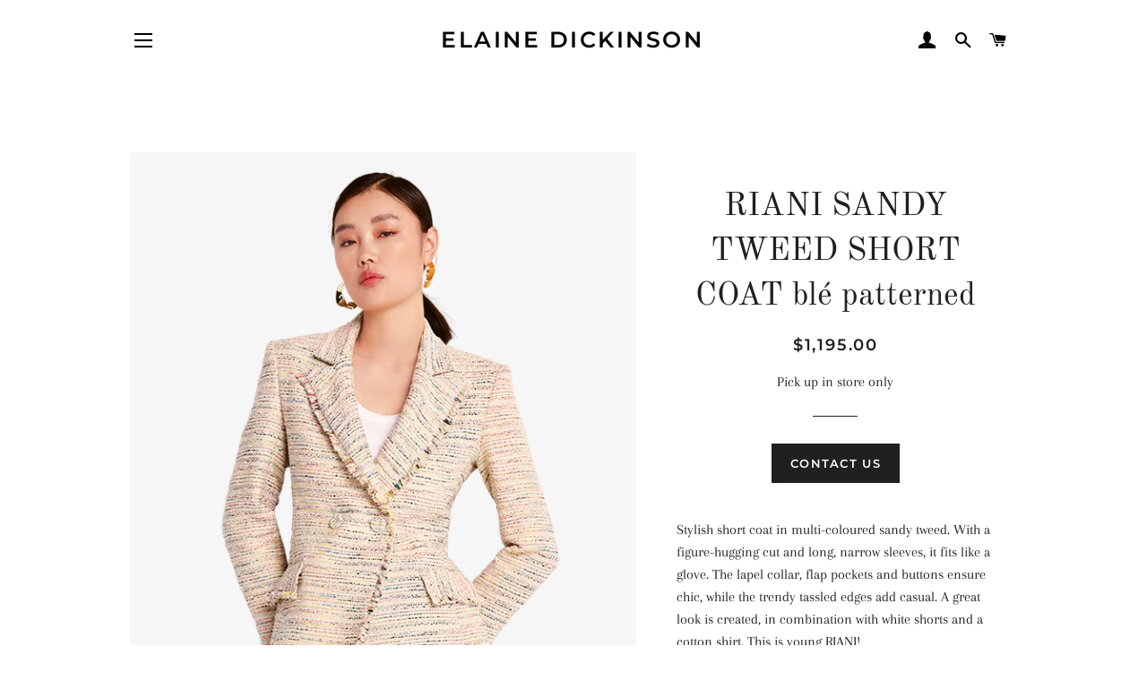

--- FILE ---
content_type: text/html; charset=utf-8
request_url: https://elainedickinsonsfashions.com/collections/new-arrivals/products/riani-sandy-tweed-short-coat-ble-patterned
body_size: 14465
content:
<!doctype html>
<html class="no-js" lang="en">
<head>

  <!-- Basic page needs ================================================== -->
  <meta charset="utf-8">
  <meta http-equiv="X-UA-Compatible" content="IE=edge,chrome=1">

  
    <link rel="shortcut icon" href="//elainedickinsonsfashions.com/cdn/shop/files/ELAINE-3_124b9682-64c3-404a-a539-bf66f6c88c8c_32x32.png?v=1614379395" type="image/png" />
  

  <!-- Title and description ================================================== -->
  <title>
  RIANI SANDY TWEED SHORT COAT blé patterned &ndash; Elaine Dickinson
  </title>

  
  <meta name="description" content="Stylish short coat in multi-coloured sandy tweed. With a figure-hugging cut and long, narrow sleeves, it fits like a glove. The lapel collar, flap pockets and buttons ensure chic, while the trendy tassled edges add casual. A great look is created, in combination with white shorts and a cotton shirt. This is young RIANI">
  

  <!-- Helpers ================================================== -->
  <!-- /snippets/social-meta-tags.liquid -->




<meta property="og:site_name" content="Elaine Dickinson">
<meta property="og:url" content="https://elainedickinsonsfashions.com/products/riani-sandy-tweed-short-coat-ble-patterned">
<meta property="og:title" content="RIANI SANDY TWEED SHORT COAT blé patterned">
<meta property="og:type" content="product">
<meta property="og:description" content="Stylish short coat in multi-coloured sandy tweed. With a figure-hugging cut and long, narrow sleeves, it fits like a glove. The lapel collar, flap pockets and buttons ensure chic, while the trendy tassled edges add casual. A great look is created, in combination with white shorts and a cotton shirt. This is young RIANI">

  <meta property="og:price:amount" content="1,195.00">
  <meta property="og:price:currency" content="CAD">

<meta property="og:image" content="http://elainedickinsonsfashions.com/cdn/shop/files/441850-004247-862-1OQhItyu0V3dwc_625x875_872a1958-be56-4162-9cdb-39ef8db01975_1200x1200.png?v=1711472658"><meta property="og:image" content="http://elainedickinsonsfashions.com/cdn/shop/files/preview_images/0c3fa829a50a4555b8dc0b6e866b246a.thumbnail.0000000000_1200x1200.jpg?v=1711472671"><meta property="og:image" content="http://elainedickinsonsfashions.com/cdn/shop/files/441850-004247-862-4_625x875_a05d7fb0-deb8-46f1-af01-c958f07af1a0_1200x1200.png?v=1711472659">
<meta property="og:image:secure_url" content="https://elainedickinsonsfashions.com/cdn/shop/files/441850-004247-862-1OQhItyu0V3dwc_625x875_872a1958-be56-4162-9cdb-39ef8db01975_1200x1200.png?v=1711472658"><meta property="og:image:secure_url" content="https://elainedickinsonsfashions.com/cdn/shop/files/preview_images/0c3fa829a50a4555b8dc0b6e866b246a.thumbnail.0000000000_1200x1200.jpg?v=1711472671"><meta property="og:image:secure_url" content="https://elainedickinsonsfashions.com/cdn/shop/files/441850-004247-862-4_625x875_a05d7fb0-deb8-46f1-af01-c958f07af1a0_1200x1200.png?v=1711472659">


  <meta name="twitter:site" content="@elainesfashions">

<meta name="twitter:card" content="summary_large_image">
<meta name="twitter:title" content="RIANI SANDY TWEED SHORT COAT blé patterned">
<meta name="twitter:description" content="Stylish short coat in multi-coloured sandy tweed. With a figure-hugging cut and long, narrow sleeves, it fits like a glove. The lapel collar, flap pockets and buttons ensure chic, while the trendy tassled edges add casual. A great look is created, in combination with white shorts and a cotton shirt. This is young RIANI">

  <link rel="canonical" href="https://elainedickinsonsfashions.com/products/riani-sandy-tweed-short-coat-ble-patterned">
  <meta name="viewport" content="width=device-width,initial-scale=1,shrink-to-fit=no">
  <meta name="theme-color" content="#1f2021">

  <!-- CSS ================================================== -->
  <link href="//elainedickinsonsfashions.com/cdn/shop/t/2/assets/timber.scss.css?v=162572931408769293461761933714" rel="stylesheet" type="text/css" media="all" />
  <link href="//elainedickinsonsfashions.com/cdn/shop/t/2/assets/theme.scss.css?v=126880604646363418521761933714" rel="stylesheet" type="text/css" media="all" />

  <!-- Sections ================================================== -->
  <script>
    window.theme = window.theme || {};
    theme.strings = {
      zoomClose: "Close (Esc)",
      zoomPrev: "Previous (Left arrow key)",
      zoomNext: "Next (Right arrow key)",
      moneyFormat: "${{amount}}",
      addressError: "Error looking up that address",
      addressNoResults: "No results for that address",
      addressQueryLimit: "You have exceeded the Google API usage limit. Consider upgrading to a \u003ca href=\"https:\/\/developers.google.com\/maps\/premium\/usage-limits\"\u003ePremium Plan\u003c\/a\u003e.",
      authError: "There was a problem authenticating your Google Maps account.",
      cartEmpty: "Your cart is currently empty.",
      cartCookie: "Enable cookies to use the shopping cart",
      cartSavings: "You're saving [savings]",
      productSlideLabel: "Slide [slide_number] of [slide_max]."
    };
    theme.settings = {
      cartType: "page",
      gridType: null
    };
  </script>

  <script src="//elainedickinsonsfashions.com/cdn/shop/t/2/assets/jquery-2.2.3.min.js?v=58211863146907186831603174874" type="text/javascript"></script>

  <script src="//elainedickinsonsfashions.com/cdn/shop/t/2/assets/lazysizes.min.js?v=155223123402716617051603174874" async="async"></script>

  <script src="//elainedickinsonsfashions.com/cdn/shop/t/2/assets/theme.js?v=17529893049598381761618336648" defer="defer"></script>

  <!-- Header hook for plugins ================================================== -->
  <script>window.performance && window.performance.mark && window.performance.mark('shopify.content_for_header.start');</script><meta id="shopify-digital-wallet" name="shopify-digital-wallet" content="/50451808410/digital_wallets/dialog">
<link rel="alternate" type="application/json+oembed" href="https://elainedickinsonsfashions.com/products/riani-sandy-tweed-short-coat-ble-patterned.oembed">
<script async="async" src="/checkouts/internal/preloads.js?locale=en-CA"></script>
<script id="shopify-features" type="application/json">{"accessToken":"7541569d60a4acc13ba56971bcc5c529","betas":["rich-media-storefront-analytics"],"domain":"elainedickinsonsfashions.com","predictiveSearch":true,"shopId":50451808410,"locale":"en"}</script>
<script>var Shopify = Shopify || {};
Shopify.shop = "elaine-dickinson.myshopify.com";
Shopify.locale = "en";
Shopify.currency = {"active":"CAD","rate":"1.0"};
Shopify.country = "CA";
Shopify.theme = {"name":"Brooklyn","id":114424709274,"schema_name":"Brooklyn","schema_version":"17.0.5","theme_store_id":730,"role":"main"};
Shopify.theme.handle = "null";
Shopify.theme.style = {"id":null,"handle":null};
Shopify.cdnHost = "elainedickinsonsfashions.com/cdn";
Shopify.routes = Shopify.routes || {};
Shopify.routes.root = "/";</script>
<script type="module">!function(o){(o.Shopify=o.Shopify||{}).modules=!0}(window);</script>
<script>!function(o){function n(){var o=[];function n(){o.push(Array.prototype.slice.apply(arguments))}return n.q=o,n}var t=o.Shopify=o.Shopify||{};t.loadFeatures=n(),t.autoloadFeatures=n()}(window);</script>
<script id="shop-js-analytics" type="application/json">{"pageType":"product"}</script>
<script defer="defer" async type="module" src="//elainedickinsonsfashions.com/cdn/shopifycloud/shop-js/modules/v2/client.init-shop-cart-sync_BT-GjEfc.en.esm.js"></script>
<script defer="defer" async type="module" src="//elainedickinsonsfashions.com/cdn/shopifycloud/shop-js/modules/v2/chunk.common_D58fp_Oc.esm.js"></script>
<script defer="defer" async type="module" src="//elainedickinsonsfashions.com/cdn/shopifycloud/shop-js/modules/v2/chunk.modal_xMitdFEc.esm.js"></script>
<script type="module">
  await import("//elainedickinsonsfashions.com/cdn/shopifycloud/shop-js/modules/v2/client.init-shop-cart-sync_BT-GjEfc.en.esm.js");
await import("//elainedickinsonsfashions.com/cdn/shopifycloud/shop-js/modules/v2/chunk.common_D58fp_Oc.esm.js");
await import("//elainedickinsonsfashions.com/cdn/shopifycloud/shop-js/modules/v2/chunk.modal_xMitdFEc.esm.js");

  window.Shopify.SignInWithShop?.initShopCartSync?.({"fedCMEnabled":true,"windoidEnabled":true});

</script>
<script id="__st">var __st={"a":50451808410,"offset":-18000,"reqid":"5c9d0f4a-41de-4114-81f7-c9bebfbb87be-1769175135","pageurl":"elainedickinsonsfashions.com\/collections\/new-arrivals\/products\/riani-sandy-tweed-short-coat-ble-patterned","u":"c951e698b13c","p":"product","rtyp":"product","rid":8100517773466};</script>
<script>window.ShopifyPaypalV4VisibilityTracking = true;</script>
<script id="captcha-bootstrap">!function(){'use strict';const t='contact',e='account',n='new_comment',o=[[t,t],['blogs',n],['comments',n],[t,'customer']],c=[[e,'customer_login'],[e,'guest_login'],[e,'recover_customer_password'],[e,'create_customer']],r=t=>t.map((([t,e])=>`form[action*='/${t}']:not([data-nocaptcha='true']) input[name='form_type'][value='${e}']`)).join(','),a=t=>()=>t?[...document.querySelectorAll(t)].map((t=>t.form)):[];function s(){const t=[...o],e=r(t);return a(e)}const i='password',u='form_key',d=['recaptcha-v3-token','g-recaptcha-response','h-captcha-response',i],f=()=>{try{return window.sessionStorage}catch{return}},m='__shopify_v',_=t=>t.elements[u];function p(t,e,n=!1){try{const o=window.sessionStorage,c=JSON.parse(o.getItem(e)),{data:r}=function(t){const{data:e,action:n}=t;return t[m]||n?{data:e,action:n}:{data:t,action:n}}(c);for(const[e,n]of Object.entries(r))t.elements[e]&&(t.elements[e].value=n);n&&o.removeItem(e)}catch(o){console.error('form repopulation failed',{error:o})}}const l='form_type',E='cptcha';function T(t){t.dataset[E]=!0}const w=window,h=w.document,L='Shopify',v='ce_forms',y='captcha';let A=!1;((t,e)=>{const n=(g='f06e6c50-85a8-45c8-87d0-21a2b65856fe',I='https://cdn.shopify.com/shopifycloud/storefront-forms-hcaptcha/ce_storefront_forms_captcha_hcaptcha.v1.5.2.iife.js',D={infoText:'Protected by hCaptcha',privacyText:'Privacy',termsText:'Terms'},(t,e,n)=>{const o=w[L][v],c=o.bindForm;if(c)return c(t,g,e,D).then(n);var r;o.q.push([[t,g,e,D],n]),r=I,A||(h.body.append(Object.assign(h.createElement('script'),{id:'captcha-provider',async:!0,src:r})),A=!0)});var g,I,D;w[L]=w[L]||{},w[L][v]=w[L][v]||{},w[L][v].q=[],w[L][y]=w[L][y]||{},w[L][y].protect=function(t,e){n(t,void 0,e),T(t)},Object.freeze(w[L][y]),function(t,e,n,w,h,L){const[v,y,A,g]=function(t,e,n){const i=e?o:[],u=t?c:[],d=[...i,...u],f=r(d),m=r(i),_=r(d.filter((([t,e])=>n.includes(e))));return[a(f),a(m),a(_),s()]}(w,h,L),I=t=>{const e=t.target;return e instanceof HTMLFormElement?e:e&&e.form},D=t=>v().includes(t);t.addEventListener('submit',(t=>{const e=I(t);if(!e)return;const n=D(e)&&!e.dataset.hcaptchaBound&&!e.dataset.recaptchaBound,o=_(e),c=g().includes(e)&&(!o||!o.value);(n||c)&&t.preventDefault(),c&&!n&&(function(t){try{if(!f())return;!function(t){const e=f();if(!e)return;const n=_(t);if(!n)return;const o=n.value;o&&e.removeItem(o)}(t);const e=Array.from(Array(32),(()=>Math.random().toString(36)[2])).join('');!function(t,e){_(t)||t.append(Object.assign(document.createElement('input'),{type:'hidden',name:u})),t.elements[u].value=e}(t,e),function(t,e){const n=f();if(!n)return;const o=[...t.querySelectorAll(`input[type='${i}']`)].map((({name:t})=>t)),c=[...d,...o],r={};for(const[a,s]of new FormData(t).entries())c.includes(a)||(r[a]=s);n.setItem(e,JSON.stringify({[m]:1,action:t.action,data:r}))}(t,e)}catch(e){console.error('failed to persist form',e)}}(e),e.submit())}));const S=(t,e)=>{t&&!t.dataset[E]&&(n(t,e.some((e=>e===t))),T(t))};for(const o of['focusin','change'])t.addEventListener(o,(t=>{const e=I(t);D(e)&&S(e,y())}));const B=e.get('form_key'),M=e.get(l),P=B&&M;t.addEventListener('DOMContentLoaded',(()=>{const t=y();if(P)for(const e of t)e.elements[l].value===M&&p(e,B);[...new Set([...A(),...v().filter((t=>'true'===t.dataset.shopifyCaptcha))])].forEach((e=>S(e,t)))}))}(h,new URLSearchParams(w.location.search),n,t,e,['guest_login'])})(!0,!0)}();</script>
<script integrity="sha256-4kQ18oKyAcykRKYeNunJcIwy7WH5gtpwJnB7kiuLZ1E=" data-source-attribution="shopify.loadfeatures" defer="defer" src="//elainedickinsonsfashions.com/cdn/shopifycloud/storefront/assets/storefront/load_feature-a0a9edcb.js" crossorigin="anonymous"></script>
<script data-source-attribution="shopify.dynamic_checkout.dynamic.init">var Shopify=Shopify||{};Shopify.PaymentButton=Shopify.PaymentButton||{isStorefrontPortableWallets:!0,init:function(){window.Shopify.PaymentButton.init=function(){};var t=document.createElement("script");t.src="https://elainedickinsonsfashions.com/cdn/shopifycloud/portable-wallets/latest/portable-wallets.en.js",t.type="module",document.head.appendChild(t)}};
</script>
<script data-source-attribution="shopify.dynamic_checkout.buyer_consent">
  function portableWalletsHideBuyerConsent(e){var t=document.getElementById("shopify-buyer-consent"),n=document.getElementById("shopify-subscription-policy-button");t&&n&&(t.classList.add("hidden"),t.setAttribute("aria-hidden","true"),n.removeEventListener("click",e))}function portableWalletsShowBuyerConsent(e){var t=document.getElementById("shopify-buyer-consent"),n=document.getElementById("shopify-subscription-policy-button");t&&n&&(t.classList.remove("hidden"),t.removeAttribute("aria-hidden"),n.addEventListener("click",e))}window.Shopify?.PaymentButton&&(window.Shopify.PaymentButton.hideBuyerConsent=portableWalletsHideBuyerConsent,window.Shopify.PaymentButton.showBuyerConsent=portableWalletsShowBuyerConsent);
</script>
<script data-source-attribution="shopify.dynamic_checkout.cart.bootstrap">document.addEventListener("DOMContentLoaded",(function(){function t(){return document.querySelector("shopify-accelerated-checkout-cart, shopify-accelerated-checkout")}if(t())Shopify.PaymentButton.init();else{new MutationObserver((function(e,n){t()&&(Shopify.PaymentButton.init(),n.disconnect())})).observe(document.body,{childList:!0,subtree:!0})}}));
</script>

<script>window.performance && window.performance.mark && window.performance.mark('shopify.content_for_header.end');</script>

  <script src="//elainedickinsonsfashions.com/cdn/shop/t/2/assets/modernizr.min.js?v=21391054748206432451603174874" type="text/javascript"></script>

  
  

<link href="https://monorail-edge.shopifysvc.com" rel="dns-prefetch">
<script>(function(){if ("sendBeacon" in navigator && "performance" in window) {try {var session_token_from_headers = performance.getEntriesByType('navigation')[0].serverTiming.find(x => x.name == '_s').description;} catch {var session_token_from_headers = undefined;}var session_cookie_matches = document.cookie.match(/_shopify_s=([^;]*)/);var session_token_from_cookie = session_cookie_matches && session_cookie_matches.length === 2 ? session_cookie_matches[1] : "";var session_token = session_token_from_headers || session_token_from_cookie || "";function handle_abandonment_event(e) {var entries = performance.getEntries().filter(function(entry) {return /monorail-edge.shopifysvc.com/.test(entry.name);});if (!window.abandonment_tracked && entries.length === 0) {window.abandonment_tracked = true;var currentMs = Date.now();var navigation_start = performance.timing.navigationStart;var payload = {shop_id: 50451808410,url: window.location.href,navigation_start,duration: currentMs - navigation_start,session_token,page_type: "product"};window.navigator.sendBeacon("https://monorail-edge.shopifysvc.com/v1/produce", JSON.stringify({schema_id: "online_store_buyer_site_abandonment/1.1",payload: payload,metadata: {event_created_at_ms: currentMs,event_sent_at_ms: currentMs}}));}}window.addEventListener('pagehide', handle_abandonment_event);}}());</script>
<script id="web-pixels-manager-setup">(function e(e,d,r,n,o){if(void 0===o&&(o={}),!Boolean(null===(a=null===(i=window.Shopify)||void 0===i?void 0:i.analytics)||void 0===a?void 0:a.replayQueue)){var i,a;window.Shopify=window.Shopify||{};var t=window.Shopify;t.analytics=t.analytics||{};var s=t.analytics;s.replayQueue=[],s.publish=function(e,d,r){return s.replayQueue.push([e,d,r]),!0};try{self.performance.mark("wpm:start")}catch(e){}var l=function(){var e={modern:/Edge?\/(1{2}[4-9]|1[2-9]\d|[2-9]\d{2}|\d{4,})\.\d+(\.\d+|)|Firefox\/(1{2}[4-9]|1[2-9]\d|[2-9]\d{2}|\d{4,})\.\d+(\.\d+|)|Chrom(ium|e)\/(9{2}|\d{3,})\.\d+(\.\d+|)|(Maci|X1{2}).+ Version\/(15\.\d+|(1[6-9]|[2-9]\d|\d{3,})\.\d+)([,.]\d+|)( \(\w+\)|)( Mobile\/\w+|) Safari\/|Chrome.+OPR\/(9{2}|\d{3,})\.\d+\.\d+|(CPU[ +]OS|iPhone[ +]OS|CPU[ +]iPhone|CPU IPhone OS|CPU iPad OS)[ +]+(15[._]\d+|(1[6-9]|[2-9]\d|\d{3,})[._]\d+)([._]\d+|)|Android:?[ /-](13[3-9]|1[4-9]\d|[2-9]\d{2}|\d{4,})(\.\d+|)(\.\d+|)|Android.+Firefox\/(13[5-9]|1[4-9]\d|[2-9]\d{2}|\d{4,})\.\d+(\.\d+|)|Android.+Chrom(ium|e)\/(13[3-9]|1[4-9]\d|[2-9]\d{2}|\d{4,})\.\d+(\.\d+|)|SamsungBrowser\/([2-9]\d|\d{3,})\.\d+/,legacy:/Edge?\/(1[6-9]|[2-9]\d|\d{3,})\.\d+(\.\d+|)|Firefox\/(5[4-9]|[6-9]\d|\d{3,})\.\d+(\.\d+|)|Chrom(ium|e)\/(5[1-9]|[6-9]\d|\d{3,})\.\d+(\.\d+|)([\d.]+$|.*Safari\/(?![\d.]+ Edge\/[\d.]+$))|(Maci|X1{2}).+ Version\/(10\.\d+|(1[1-9]|[2-9]\d|\d{3,})\.\d+)([,.]\d+|)( \(\w+\)|)( Mobile\/\w+|) Safari\/|Chrome.+OPR\/(3[89]|[4-9]\d|\d{3,})\.\d+\.\d+|(CPU[ +]OS|iPhone[ +]OS|CPU[ +]iPhone|CPU IPhone OS|CPU iPad OS)[ +]+(10[._]\d+|(1[1-9]|[2-9]\d|\d{3,})[._]\d+)([._]\d+|)|Android:?[ /-](13[3-9]|1[4-9]\d|[2-9]\d{2}|\d{4,})(\.\d+|)(\.\d+|)|Mobile Safari.+OPR\/([89]\d|\d{3,})\.\d+\.\d+|Android.+Firefox\/(13[5-9]|1[4-9]\d|[2-9]\d{2}|\d{4,})\.\d+(\.\d+|)|Android.+Chrom(ium|e)\/(13[3-9]|1[4-9]\d|[2-9]\d{2}|\d{4,})\.\d+(\.\d+|)|Android.+(UC? ?Browser|UCWEB|U3)[ /]?(15\.([5-9]|\d{2,})|(1[6-9]|[2-9]\d|\d{3,})\.\d+)\.\d+|SamsungBrowser\/(5\.\d+|([6-9]|\d{2,})\.\d+)|Android.+MQ{2}Browser\/(14(\.(9|\d{2,})|)|(1[5-9]|[2-9]\d|\d{3,})(\.\d+|))(\.\d+|)|K[Aa][Ii]OS\/(3\.\d+|([4-9]|\d{2,})\.\d+)(\.\d+|)/},d=e.modern,r=e.legacy,n=navigator.userAgent;return n.match(d)?"modern":n.match(r)?"legacy":"unknown"}(),u="modern"===l?"modern":"legacy",c=(null!=n?n:{modern:"",legacy:""})[u],f=function(e){return[e.baseUrl,"/wpm","/b",e.hashVersion,"modern"===e.buildTarget?"m":"l",".js"].join("")}({baseUrl:d,hashVersion:r,buildTarget:u}),m=function(e){var d=e.version,r=e.bundleTarget,n=e.surface,o=e.pageUrl,i=e.monorailEndpoint;return{emit:function(e){var a=e.status,t=e.errorMsg,s=(new Date).getTime(),l=JSON.stringify({metadata:{event_sent_at_ms:s},events:[{schema_id:"web_pixels_manager_load/3.1",payload:{version:d,bundle_target:r,page_url:o,status:a,surface:n,error_msg:t},metadata:{event_created_at_ms:s}}]});if(!i)return console&&console.warn&&console.warn("[Web Pixels Manager] No Monorail endpoint provided, skipping logging."),!1;try{return self.navigator.sendBeacon.bind(self.navigator)(i,l)}catch(e){}var u=new XMLHttpRequest;try{return u.open("POST",i,!0),u.setRequestHeader("Content-Type","text/plain"),u.send(l),!0}catch(e){return console&&console.warn&&console.warn("[Web Pixels Manager] Got an unhandled error while logging to Monorail."),!1}}}}({version:r,bundleTarget:l,surface:e.surface,pageUrl:self.location.href,monorailEndpoint:e.monorailEndpoint});try{o.browserTarget=l,function(e){var d=e.src,r=e.async,n=void 0===r||r,o=e.onload,i=e.onerror,a=e.sri,t=e.scriptDataAttributes,s=void 0===t?{}:t,l=document.createElement("script"),u=document.querySelector("head"),c=document.querySelector("body");if(l.async=n,l.src=d,a&&(l.integrity=a,l.crossOrigin="anonymous"),s)for(var f in s)if(Object.prototype.hasOwnProperty.call(s,f))try{l.dataset[f]=s[f]}catch(e){}if(o&&l.addEventListener("load",o),i&&l.addEventListener("error",i),u)u.appendChild(l);else{if(!c)throw new Error("Did not find a head or body element to append the script");c.appendChild(l)}}({src:f,async:!0,onload:function(){if(!function(){var e,d;return Boolean(null===(d=null===(e=window.Shopify)||void 0===e?void 0:e.analytics)||void 0===d?void 0:d.initialized)}()){var d=window.webPixelsManager.init(e)||void 0;if(d){var r=window.Shopify.analytics;r.replayQueue.forEach((function(e){var r=e[0],n=e[1],o=e[2];d.publishCustomEvent(r,n,o)})),r.replayQueue=[],r.publish=d.publishCustomEvent,r.visitor=d.visitor,r.initialized=!0}}},onerror:function(){return m.emit({status:"failed",errorMsg:"".concat(f," has failed to load")})},sri:function(e){var d=/^sha384-[A-Za-z0-9+/=]+$/;return"string"==typeof e&&d.test(e)}(c)?c:"",scriptDataAttributes:o}),m.emit({status:"loading"})}catch(e){m.emit({status:"failed",errorMsg:(null==e?void 0:e.message)||"Unknown error"})}}})({shopId: 50451808410,storefrontBaseUrl: "https://elainedickinsonsfashions.com",extensionsBaseUrl: "https://extensions.shopifycdn.com/cdn/shopifycloud/web-pixels-manager",monorailEndpoint: "https://monorail-edge.shopifysvc.com/unstable/produce_batch",surface: "storefront-renderer",enabledBetaFlags: ["2dca8a86"],webPixelsConfigList: [{"id":"shopify-app-pixel","configuration":"{}","eventPayloadVersion":"v1","runtimeContext":"STRICT","scriptVersion":"0450","apiClientId":"shopify-pixel","type":"APP","privacyPurposes":["ANALYTICS","MARKETING"]},{"id":"shopify-custom-pixel","eventPayloadVersion":"v1","runtimeContext":"LAX","scriptVersion":"0450","apiClientId":"shopify-pixel","type":"CUSTOM","privacyPurposes":["ANALYTICS","MARKETING"]}],isMerchantRequest: false,initData: {"shop":{"name":"Elaine Dickinson","paymentSettings":{"currencyCode":"CAD"},"myshopifyDomain":"elaine-dickinson.myshopify.com","countryCode":"CA","storefrontUrl":"https:\/\/elainedickinsonsfashions.com"},"customer":null,"cart":null,"checkout":null,"productVariants":[{"price":{"amount":1195.0,"currencyCode":"CAD"},"product":{"title":"RIANI SANDY TWEED SHORT COAT blé patterned","vendor":"RIANI","id":"8100517773466","untranslatedTitle":"RIANI SANDY TWEED SHORT COAT blé patterned","url":"\/products\/riani-sandy-tweed-short-coat-ble-patterned","type":"Jackets \u0026 Outerwear"},"id":"44591661383834","image":{"src":"\/\/elainedickinsonsfashions.com\/cdn\/shop\/files\/441850-004247-862-1OQhItyu0V3dwc_625x875_872a1958-be56-4162-9cdb-39ef8db01975.png?v=1711472658"},"sku":"","title":"Default Title","untranslatedTitle":"Default Title"}],"purchasingCompany":null},},"https://elainedickinsonsfashions.com/cdn","fcfee988w5aeb613cpc8e4bc33m6693e112",{"modern":"","legacy":""},{"shopId":"50451808410","storefrontBaseUrl":"https:\/\/elainedickinsonsfashions.com","extensionBaseUrl":"https:\/\/extensions.shopifycdn.com\/cdn\/shopifycloud\/web-pixels-manager","surface":"storefront-renderer","enabledBetaFlags":"[\"2dca8a86\"]","isMerchantRequest":"false","hashVersion":"fcfee988w5aeb613cpc8e4bc33m6693e112","publish":"custom","events":"[[\"page_viewed\",{}],[\"product_viewed\",{\"productVariant\":{\"price\":{\"amount\":1195.0,\"currencyCode\":\"CAD\"},\"product\":{\"title\":\"RIANI SANDY TWEED SHORT COAT blé patterned\",\"vendor\":\"RIANI\",\"id\":\"8100517773466\",\"untranslatedTitle\":\"RIANI SANDY TWEED SHORT COAT blé patterned\",\"url\":\"\/products\/riani-sandy-tweed-short-coat-ble-patterned\",\"type\":\"Jackets \u0026 Outerwear\"},\"id\":\"44591661383834\",\"image\":{\"src\":\"\/\/elainedickinsonsfashions.com\/cdn\/shop\/files\/441850-004247-862-1OQhItyu0V3dwc_625x875_872a1958-be56-4162-9cdb-39ef8db01975.png?v=1711472658\"},\"sku\":\"\",\"title\":\"Default Title\",\"untranslatedTitle\":\"Default Title\"}}]]"});</script><script>
  window.ShopifyAnalytics = window.ShopifyAnalytics || {};
  window.ShopifyAnalytics.meta = window.ShopifyAnalytics.meta || {};
  window.ShopifyAnalytics.meta.currency = 'CAD';
  var meta = {"product":{"id":8100517773466,"gid":"gid:\/\/shopify\/Product\/8100517773466","vendor":"RIANI","type":"Jackets \u0026 Outerwear","handle":"riani-sandy-tweed-short-coat-ble-patterned","variants":[{"id":44591661383834,"price":119500,"name":"RIANI SANDY TWEED SHORT COAT blé patterned","public_title":null,"sku":""}],"remote":false},"page":{"pageType":"product","resourceType":"product","resourceId":8100517773466,"requestId":"5c9d0f4a-41de-4114-81f7-c9bebfbb87be-1769175135"}};
  for (var attr in meta) {
    window.ShopifyAnalytics.meta[attr] = meta[attr];
  }
</script>
<script class="analytics">
  (function () {
    var customDocumentWrite = function(content) {
      var jquery = null;

      if (window.jQuery) {
        jquery = window.jQuery;
      } else if (window.Checkout && window.Checkout.$) {
        jquery = window.Checkout.$;
      }

      if (jquery) {
        jquery('body').append(content);
      }
    };

    var hasLoggedConversion = function(token) {
      if (token) {
        return document.cookie.indexOf('loggedConversion=' + token) !== -1;
      }
      return false;
    }

    var setCookieIfConversion = function(token) {
      if (token) {
        var twoMonthsFromNow = new Date(Date.now());
        twoMonthsFromNow.setMonth(twoMonthsFromNow.getMonth() + 2);

        document.cookie = 'loggedConversion=' + token + '; expires=' + twoMonthsFromNow;
      }
    }

    var trekkie = window.ShopifyAnalytics.lib = window.trekkie = window.trekkie || [];
    if (trekkie.integrations) {
      return;
    }
    trekkie.methods = [
      'identify',
      'page',
      'ready',
      'track',
      'trackForm',
      'trackLink'
    ];
    trekkie.factory = function(method) {
      return function() {
        var args = Array.prototype.slice.call(arguments);
        args.unshift(method);
        trekkie.push(args);
        return trekkie;
      };
    };
    for (var i = 0; i < trekkie.methods.length; i++) {
      var key = trekkie.methods[i];
      trekkie[key] = trekkie.factory(key);
    }
    trekkie.load = function(config) {
      trekkie.config = config || {};
      trekkie.config.initialDocumentCookie = document.cookie;
      var first = document.getElementsByTagName('script')[0];
      var script = document.createElement('script');
      script.type = 'text/javascript';
      script.onerror = function(e) {
        var scriptFallback = document.createElement('script');
        scriptFallback.type = 'text/javascript';
        scriptFallback.onerror = function(error) {
                var Monorail = {
      produce: function produce(monorailDomain, schemaId, payload) {
        var currentMs = new Date().getTime();
        var event = {
          schema_id: schemaId,
          payload: payload,
          metadata: {
            event_created_at_ms: currentMs,
            event_sent_at_ms: currentMs
          }
        };
        return Monorail.sendRequest("https://" + monorailDomain + "/v1/produce", JSON.stringify(event));
      },
      sendRequest: function sendRequest(endpointUrl, payload) {
        // Try the sendBeacon API
        if (window && window.navigator && typeof window.navigator.sendBeacon === 'function' && typeof window.Blob === 'function' && !Monorail.isIos12()) {
          var blobData = new window.Blob([payload], {
            type: 'text/plain'
          });

          if (window.navigator.sendBeacon(endpointUrl, blobData)) {
            return true;
          } // sendBeacon was not successful

        } // XHR beacon

        var xhr = new XMLHttpRequest();

        try {
          xhr.open('POST', endpointUrl);
          xhr.setRequestHeader('Content-Type', 'text/plain');
          xhr.send(payload);
        } catch (e) {
          console.log(e);
        }

        return false;
      },
      isIos12: function isIos12() {
        return window.navigator.userAgent.lastIndexOf('iPhone; CPU iPhone OS 12_') !== -1 || window.navigator.userAgent.lastIndexOf('iPad; CPU OS 12_') !== -1;
      }
    };
    Monorail.produce('monorail-edge.shopifysvc.com',
      'trekkie_storefront_load_errors/1.1',
      {shop_id: 50451808410,
      theme_id: 114424709274,
      app_name: "storefront",
      context_url: window.location.href,
      source_url: "//elainedickinsonsfashions.com/cdn/s/trekkie.storefront.8d95595f799fbf7e1d32231b9a28fd43b70c67d3.min.js"});

        };
        scriptFallback.async = true;
        scriptFallback.src = '//elainedickinsonsfashions.com/cdn/s/trekkie.storefront.8d95595f799fbf7e1d32231b9a28fd43b70c67d3.min.js';
        first.parentNode.insertBefore(scriptFallback, first);
      };
      script.async = true;
      script.src = '//elainedickinsonsfashions.com/cdn/s/trekkie.storefront.8d95595f799fbf7e1d32231b9a28fd43b70c67d3.min.js';
      first.parentNode.insertBefore(script, first);
    };
    trekkie.load(
      {"Trekkie":{"appName":"storefront","development":false,"defaultAttributes":{"shopId":50451808410,"isMerchantRequest":null,"themeId":114424709274,"themeCityHash":"7478874149423265283","contentLanguage":"en","currency":"CAD","eventMetadataId":"566d90ad-4be2-444e-ac82-d05a5a064c63"},"isServerSideCookieWritingEnabled":true,"monorailRegion":"shop_domain","enabledBetaFlags":["65f19447"]},"Session Attribution":{},"S2S":{"facebookCapiEnabled":false,"source":"trekkie-storefront-renderer","apiClientId":580111}}
    );

    var loaded = false;
    trekkie.ready(function() {
      if (loaded) return;
      loaded = true;

      window.ShopifyAnalytics.lib = window.trekkie;

      var originalDocumentWrite = document.write;
      document.write = customDocumentWrite;
      try { window.ShopifyAnalytics.merchantGoogleAnalytics.call(this); } catch(error) {};
      document.write = originalDocumentWrite;

      window.ShopifyAnalytics.lib.page(null,{"pageType":"product","resourceType":"product","resourceId":8100517773466,"requestId":"5c9d0f4a-41de-4114-81f7-c9bebfbb87be-1769175135","shopifyEmitted":true});

      var match = window.location.pathname.match(/checkouts\/(.+)\/(thank_you|post_purchase)/)
      var token = match? match[1]: undefined;
      if (!hasLoggedConversion(token)) {
        setCookieIfConversion(token);
        window.ShopifyAnalytics.lib.track("Viewed Product",{"currency":"CAD","variantId":44591661383834,"productId":8100517773466,"productGid":"gid:\/\/shopify\/Product\/8100517773466","name":"RIANI SANDY TWEED SHORT COAT blé patterned","price":"1195.00","sku":"","brand":"RIANI","variant":null,"category":"Jackets \u0026 Outerwear","nonInteraction":true,"remote":false},undefined,undefined,{"shopifyEmitted":true});
      window.ShopifyAnalytics.lib.track("monorail:\/\/trekkie_storefront_viewed_product\/1.1",{"currency":"CAD","variantId":44591661383834,"productId":8100517773466,"productGid":"gid:\/\/shopify\/Product\/8100517773466","name":"RIANI SANDY TWEED SHORT COAT blé patterned","price":"1195.00","sku":"","brand":"RIANI","variant":null,"category":"Jackets \u0026 Outerwear","nonInteraction":true,"remote":false,"referer":"https:\/\/elainedickinsonsfashions.com\/collections\/new-arrivals\/products\/riani-sandy-tweed-short-coat-ble-patterned"});
      }
    });


        var eventsListenerScript = document.createElement('script');
        eventsListenerScript.async = true;
        eventsListenerScript.src = "//elainedickinsonsfashions.com/cdn/shopifycloud/storefront/assets/shop_events_listener-3da45d37.js";
        document.getElementsByTagName('head')[0].appendChild(eventsListenerScript);

})();</script>
<script
  defer
  src="https://elainedickinsonsfashions.com/cdn/shopifycloud/perf-kit/shopify-perf-kit-3.0.4.min.js"
  data-application="storefront-renderer"
  data-shop-id="50451808410"
  data-render-region="gcp-us-central1"
  data-page-type="product"
  data-theme-instance-id="114424709274"
  data-theme-name="Brooklyn"
  data-theme-version="17.0.5"
  data-monorail-region="shop_domain"
  data-resource-timing-sampling-rate="10"
  data-shs="true"
  data-shs-beacon="true"
  data-shs-export-with-fetch="true"
  data-shs-logs-sample-rate="1"
  data-shs-beacon-endpoint="https://elainedickinsonsfashions.com/api/collect"
></script>
</head>


<body id="riani-sandy-tweed-short-coat-ble-patterned" class="template-product">

  <div id="shopify-section-header" class="shopify-section"><style data-shopify>.header-wrapper .site-nav__link,
  .header-wrapper .site-header__logo a,
  .header-wrapper .site-nav__dropdown-link,
  .header-wrapper .site-nav--has-dropdown > a.nav-focus,
  .header-wrapper .site-nav--has-dropdown.nav-hover > a,
  .header-wrapper .site-nav--has-dropdown:hover > a {
    color: #000000;
  }

  .header-wrapper .site-header__logo a:hover,
  .header-wrapper .site-header__logo a:focus,
  .header-wrapper .site-nav__link:hover,
  .header-wrapper .site-nav__link:focus,
  .header-wrapper .site-nav--has-dropdown a:hover,
  .header-wrapper .site-nav--has-dropdown > a.nav-focus:hover,
  .header-wrapper .site-nav--has-dropdown > a.nav-focus:focus,
  .header-wrapper .site-nav--has-dropdown .site-nav__link:hover,
  .header-wrapper .site-nav--has-dropdown .site-nav__link:focus,
  .header-wrapper .site-nav--has-dropdown.nav-hover > a:hover,
  .header-wrapper .site-nav__dropdown a:focus {
    color: rgba(0, 0, 0, 0.75);
  }

  .header-wrapper .burger-icon,
  .header-wrapper .site-nav--has-dropdown:hover > a:before,
  .header-wrapper .site-nav--has-dropdown > a.nav-focus:before,
  .header-wrapper .site-nav--has-dropdown.nav-hover > a:before {
    background: #000000;
  }

  .header-wrapper .site-nav__link:hover .burger-icon {
    background: rgba(0, 0, 0, 0.75);
  }

  .site-header__logo img {
    max-width: 60px;
  }

  @media screen and (max-width: 768px) {
    .site-header__logo img {
      max-width: 100%;
    }
  }</style><div data-section-id="header" data-section-type="header-section" data-template="product">
  <div id="NavDrawer" class="drawer drawer--left">
      <div class="drawer__inner drawer-left__inner">

    
      <!-- /snippets/search-bar.liquid -->





<form action="/search" method="get" class="input-group search-bar search-bar--drawer" role="search">
  
  <input type="search" name="q" value="" placeholder="Search our store" class="input-group-field" aria-label="Search our store">
  <span class="input-group-btn">
    <button type="submit" class="btn--secondary icon-fallback-text">
      <span class="icon icon-search" aria-hidden="true"></span>
      <span class="fallback-text">Search</span>
    </button>
  </span>
</form>

    

    <ul class="mobile-nav">
      
        

          <li class="mobile-nav__item">
            <a
              href="/"
              class="mobile-nav__link"
              >
                Home
            </a>
          </li>

        
      
        

          <li class="mobile-nav__item">
            <a
              href="/collections/new-arrivals"
              class="mobile-nav__link"
              aria-current="page">
                New Arrivals
            </a>
          </li>

        
      
        

          <li class="mobile-nav__item">
            <a
              href="/collections/tops"
              class="mobile-nav__link"
              >
                Tops
            </a>
          </li>

        
      
        

          <li class="mobile-nav__item">
            <a
              href="/collections/jackets-outerwear"
              class="mobile-nav__link"
              >
                Jackets &amp; Outerwear
            </a>
          </li>

        
      
        

          <li class="mobile-nav__item">
            <a
              href="/collections/dresses"
              class="mobile-nav__link"
              >
                Dresses
            </a>
          </li>

        
      
        

          <li class="mobile-nav__item">
            <a
              href="/collections/bottoms"
              class="mobile-nav__link"
              >
                Pants
            </a>
          </li>

        
      
        

          <li class="mobile-nav__item">
            <a
              href="/collections/accessories"
              class="mobile-nav__link"
              >
                Accessories
            </a>
          </li>

        
      
        

          <li class="mobile-nav__item">
            <a
              href="/pages/contact-us"
              class="mobile-nav__link"
              >
                Contact
            </a>
          </li>

        
      
      
      <li class="mobile-nav__spacer"></li>

      
      
        
          <li class="mobile-nav__item mobile-nav__item--secondary">
            <a href="https://shopify.com/50451808410/account?locale=en&amp;region_country=CA" id="customer_login_link">Log In</a>
          </li>
          <li class="mobile-nav__item mobile-nav__item--secondary">
            <a href="https://shopify.com/50451808410/account?locale=en" id="customer_register_link">Create Account</a>
          </li>
        
      
      
        <li class="mobile-nav__item mobile-nav__item--secondary"><a href="/pages/about-us">About Us</a></li>
      
        <li class="mobile-nav__item mobile-nav__item--secondary"><a href="/policies/refund-policy">Refund Policy</a></li>
      
        <li class="mobile-nav__item mobile-nav__item--secondary"><a href="/policies/shipping-policy">Shipping Policy</a></li>
      
        <li class="mobile-nav__item mobile-nav__item--secondary"><a href="/policies/privacy-policy">Privacy Policy</a></li>
      
        <li class="mobile-nav__item mobile-nav__item--secondary"><a href="/policies/terms-of-service">Terms of Service</a></li>
      
    </ul>
    <!-- //mobile-nav -->
  </div>


  </div>
  <div class="header-container drawer__header-container">
    <div class="header-wrapper" data-header-wrapper>
      

      <header class="site-header" role="banner">
        <div class="wrapper">
          <div class="grid--full grid--table">
            <div class="grid__item large--hide large--one-sixth one-quarter">
              <div class="site-nav--open site-nav--mobile">
                <button type="button" class="icon-fallback-text site-nav__link site-nav__link--burger js-drawer-open-button-left" aria-controls="NavDrawer">
                  <span class="burger-icon burger-icon--top"></span>
                  <span class="burger-icon burger-icon--mid"></span>
                  <span class="burger-icon burger-icon--bottom"></span>
                  <span class="fallback-text">Site navigation</span>
                </button>
              </div>
            </div>
            <div class="grid__item large--one-third medium-down--one-half">
              
              
                <div class="h1 site-header__logo large--left" itemscope itemtype="http://schema.org/Organization">
              
                

                <a href="/" itemprop="url" class="site-header__logo-link">
                  
                    Elaine Dickinson
                  
                </a>
              
                </div>
              
            </div>
            <nav class="grid__item large--two-thirds large--text-right medium-down--hide" role="navigation">
              
              <!-- begin site-nav -->
              <ul class="site-nav" id="AccessibleNav">
                
                  
                    <li class="site-nav__item">
                      <a
                        href="/"
                        class="site-nav__link"
                        data-meganav-type="child"
                        >
                          Home
                      </a>
                    </li>
                  
                
                  
                    <li class="site-nav__item site-nav--active">
                      <a
                        href="/collections/new-arrivals"
                        class="site-nav__link"
                        data-meganav-type="child"
                        aria-current="page">
                          New Arrivals
                      </a>
                    </li>
                  
                
                  
                    <li class="site-nav__item">
                      <a
                        href="/collections/tops"
                        class="site-nav__link"
                        data-meganav-type="child"
                        >
                          Tops
                      </a>
                    </li>
                  
                
                  
                    <li class="site-nav__item">
                      <a
                        href="/collections/jackets-outerwear"
                        class="site-nav__link"
                        data-meganav-type="child"
                        >
                          Jackets &amp; Outerwear
                      </a>
                    </li>
                  
                
                  
                    <li class="site-nav__item">
                      <a
                        href="/collections/dresses"
                        class="site-nav__link"
                        data-meganav-type="child"
                        >
                          Dresses
                      </a>
                    </li>
                  
                
                  
                    <li class="site-nav__item">
                      <a
                        href="/collections/bottoms"
                        class="site-nav__link"
                        data-meganav-type="child"
                        >
                          Pants
                      </a>
                    </li>
                  
                
                  
                    <li class="site-nav__item">
                      <a
                        href="/collections/accessories"
                        class="site-nav__link"
                        data-meganav-type="child"
                        >
                          Accessories
                      </a>
                    </li>
                  
                
                  
                    <li class="site-nav__item">
                      <a
                        href="/pages/contact-us"
                        class="site-nav__link"
                        data-meganav-type="child"
                        >
                          Contact
                      </a>
                    </li>
                  
                

                
                
                  <li class="site-nav__item site-nav__expanded-item site-nav__item--compressed">
                    <a class="site-nav__link site-nav__link--icon" href="/account">
                      <span class="icon-fallback-text">
                        <span class="icon icon-customer" aria-hidden="true"></span>
                        <span class="fallback-text">
                          
                            Log In
                          
                        </span>
                      </span>
                    </a>
                  </li>
                

                
                  
                  
                  <li class="site-nav__item site-nav__item--compressed">
                    <a href="/search" class="site-nav__link site-nav__link--icon js-toggle-search-modal" data-mfp-src="#SearchModal">
                      <span class="icon-fallback-text">
                        <span class="icon icon-search" aria-hidden="true"></span>
                        <span class="fallback-text">Search</span>
                      </span>
                    </a>
                  </li>
                

                <li class="site-nav__item site-nav__item--compressed">
                  <a href="/cart" class="site-nav__link site-nav__link--icon cart-link js-drawer-open-button-right" aria-controls="CartDrawer">
                    <span class="icon-fallback-text">
                      <span class="icon icon-cart" aria-hidden="true"></span>
                      <span class="fallback-text">Cart</span>
                    </span>
                    <span class="cart-link__bubble"></span>
                  </a>
                </li>

              </ul>
              <!-- //site-nav -->
            </nav>
            <div class="grid__item large--hide one-quarter">
              <div class="site-nav--mobile text-right">
                <a href="/cart" class="site-nav__link cart-link js-drawer-open-button-right" aria-controls="CartDrawer">
                  <span class="icon-fallback-text">
                    <span class="icon icon-cart" aria-hidden="true"></span>
                    <span class="fallback-text">Cart</span>
                  </span>
                  <span class="cart-link__bubble"></span>
                </a>
              </div>
            </div>
          </div>

        </div>
      </header>
    </div>
  </div>
</div>




</div>

  <div id="CartDrawer" class="drawer drawer--right drawer--has-fixed-footer">
    <div class="drawer__fixed-header">
      <div class="drawer__header">
        <div class="drawer__title">Your cart</div>
        <div class="drawer__close">
          <button type="button" class="icon-fallback-text drawer__close-button js-drawer-close">
            <span class="icon icon-x" aria-hidden="true"></span>
            <span class="fallback-text">Close Cart</span>
          </button>
        </div>
      </div>
    </div>
    <div class="drawer__inner">
      <div id="CartContainer" class="drawer__cart"></div>
    </div>
  </div>

  <div id="PageContainer" class="page-container">
    <main class="main-content" role="main">
      
        <div class="wrapper">
      
        <!-- /templates/product.liquid -->


<div id="shopify-section-product-template" class="shopify-section"><!-- /templates/product.liquid --><div itemscope itemtype="http://schema.org/Product" id="ProductSection--product-template"
  data-section-id="product-template"
  data-section-type="product-template"
  data-image-zoom-type="false"
  data-enable-history-state="true"
  data-stacked-layout="true"
  >

    <meta itemprop="url" content="https://elainedickinsonsfashions.com/products/riani-sandy-tweed-short-coat-ble-patterned">
    <meta itemprop="image" content="//elainedickinsonsfashions.com/cdn/shop/files/441850-004247-862-1OQhItyu0V3dwc_625x875_872a1958-be56-4162-9cdb-39ef8db01975_grande.png?v=1711472658">

    
    

    
    
<div class="grid product-single">
      <div class="grid__item large--seven-twelfths medium--seven-twelfths text-center">
        <div id="ProductMediaGroup-product-template" class="product-single__media-group-wrapper" data-product-single-media-group-wrapper>
          <div class="product-single__media-group" data-product-single-media-group>
            

<div class="product-single__media-flex-wrapper" data-slick-media-label="Load image into Gallery viewer, RIANI SANDY TWEED SHORT COAT blé patterned
" data-product-single-media-flex-wrapper>
                <div class="product-single__media-flex">






<div id="ProductMediaWrapper-product-template-31882942054554" class="product-single__media-wrapper "



data-product-single-media-wrapper
data-media-id="product-template-31882942054554"
tabindex="-1">
  
    <style>
  

  @media screen and (min-width: 591px) { 
    .product-single__media-product-template-31882942054554 {
      max-width: 607.1428571428571px;
      max-height: 850px;
    }
    #ProductMediaWrapper-product-template-31882942054554 {
      max-width: 607.1428571428571px;
    }
   } 

  
    
    @media screen and (max-width: 590px) {
      .product-single__media-product-template-31882942054554 {
        max-width: 421.42857142857144px;
      }
      #ProductMediaWrapper-product-template-31882942054554 {
        max-width: 421.42857142857144px;
      }
    }
  
</style>

    <div class="product-single__media" style="padding-top:140.0%;">
      
      <img class="mfp-image lazyload product-single__media-product-template-31882942054554"
        src="//elainedickinsonsfashions.com/cdn/shop/files/441850-004247-862-1OQhItyu0V3dwc_625x875_872a1958-be56-4162-9cdb-39ef8db01975_300x300.png?v=1711472658"
        data-src="//elainedickinsonsfashions.com/cdn/shop/files/441850-004247-862-1OQhItyu0V3dwc_625x875_872a1958-be56-4162-9cdb-39ef8db01975_{width}x.png?v=1711472658"
        data-widths="[180, 360, 590, 720, 900, 1080, 1296, 1512, 1728, 2048]"
        data-aspectratio="0.7142857142857143"
        data-sizes="auto"
        
        data-media-id="31882942054554"
        alt="RIANI SANDY TWEED SHORT COAT blé patterned">
    </div>
  
  <noscript>
    <img class="product-single__media" src="//elainedickinsonsfashions.com/cdn/shop/files/441850-004247-862-1OQhItyu0V3dwc_625x875_872a1958-be56-4162-9cdb-39ef8db01975.png?v=1711472658"
      alt="RIANI SANDY TWEED SHORT COAT blé patterned">
  </noscript>
</div>

                  

                </div>
              </div><div class="product-single__media-flex-wrapper" data-slick-media-label="Load and play video in Gallery viewer, RIANI SANDY TWEED SHORT COAT blé patterned
" data-product-single-media-flex-wrapper>
                <div class="product-single__media-flex">






<div id="ProductMediaWrapper-product-template-31882942185626" class="product-single__media-wrapper "
 data-product-media-type-video data-enable-video-looping="false"


data-product-single-media-wrapper
data-media-id="product-template-31882942185626"
tabindex="-1">
  
    <div class="product-single__media product-single__media--video" style="padding-top: 140.2524544179523%;">
      <video playsinline="playsinline" class="media-video" preload="metadata" aria-label="RIANI SANDY TWEED SHORT COAT blé patterned" poster="//elainedickinsonsfashions.com/cdn/shop/files/preview_images/0c3fa829a50a4555b8dc0b6e866b246a.thumbnail.0000000000_850x850.jpg?v=1711472671"><source src="//elainedickinsonsfashions.com/cdn/shop/videos/c/vp/0c3fa829a50a4555b8dc0b6e866b246a/0c3fa829a50a4555b8dc0b6e866b246a.HD-720p-4.5Mbps-26368625.mp4?v=0" type="video/mp4"><img src="//elainedickinsonsfashions.com/cdn/shop/files/preview_images/0c3fa829a50a4555b8dc0b6e866b246a.thumbnail.0000000000_850x850.jpg?v=1711472671"></video>
    </div>
  
  <noscript>
    <img class="product-single__media" src="//elainedickinsonsfashions.com/cdn/shop/files/preview_images/0c3fa829a50a4555b8dc0b6e866b246a.thumbnail.0000000000.jpg?v=1711472671"
      alt="RIANI SANDY TWEED SHORT COAT blé patterned">
  </noscript>
</div>

                  

                </div>
              </div><div class="product-single__media-flex-wrapper" data-slick-media-label="Load image into Gallery viewer, RIANI SANDY TWEED SHORT COAT blé patterned
" data-product-single-media-flex-wrapper>
                <div class="product-single__media-flex">






<div id="ProductMediaWrapper-product-template-31882942218394" class="product-single__media-wrapper "



data-product-single-media-wrapper
data-media-id="product-template-31882942218394"
tabindex="-1">
  
    <style>
  

  @media screen and (min-width: 591px) { 
    .product-single__media-product-template-31882942218394 {
      max-width: 607.1428571428571px;
      max-height: 850px;
    }
    #ProductMediaWrapper-product-template-31882942218394 {
      max-width: 607.1428571428571px;
    }
   } 

  
    
    @media screen and (max-width: 590px) {
      .product-single__media-product-template-31882942218394 {
        max-width: 421.42857142857144px;
      }
      #ProductMediaWrapper-product-template-31882942218394 {
        max-width: 421.42857142857144px;
      }
    }
  
</style>

    <div class="product-single__media" style="padding-top:140.0%;">
      
      <img class="mfp-image lazyload product-single__media-product-template-31882942218394"
        src="//elainedickinsonsfashions.com/cdn/shop/files/441850-004247-862-4_625x875_a05d7fb0-deb8-46f1-af01-c958f07af1a0_300x300.png?v=1711472659"
        data-src="//elainedickinsonsfashions.com/cdn/shop/files/441850-004247-862-4_625x875_a05d7fb0-deb8-46f1-af01-c958f07af1a0_{width}x.png?v=1711472659"
        data-widths="[180, 360, 590, 720, 900, 1080, 1296, 1512, 1728, 2048]"
        data-aspectratio="0.7142857142857143"
        data-sizes="auto"
        
        data-media-id="31882942218394"
        alt="RIANI SANDY TWEED SHORT COAT blé patterned">
    </div>
  
  <noscript>
    <img class="product-single__media" src="//elainedickinsonsfashions.com/cdn/shop/files/441850-004247-862-4_625x875_a05d7fb0-deb8-46f1-af01-c958f07af1a0.png?v=1711472659"
      alt="RIANI SANDY TWEED SHORT COAT blé patterned">
  </noscript>
</div>

                  

                </div>
              </div><div class="product-single__media-flex-wrapper" data-slick-media-label="Load image into Gallery viewer, RIANI SANDY TWEED SHORT COAT blé patterned
" data-product-single-media-flex-wrapper>
                <div class="product-single__media-flex">






<div id="ProductMediaWrapper-product-template-31882942251162" class="product-single__media-wrapper "



data-product-single-media-wrapper
data-media-id="product-template-31882942251162"
tabindex="-1">
  
    <style>
  

  @media screen and (min-width: 591px) { 
    .product-single__media-product-template-31882942251162 {
      max-width: 607.1428571428571px;
      max-height: 850px;
    }
    #ProductMediaWrapper-product-template-31882942251162 {
      max-width: 607.1428571428571px;
    }
   } 

  
    
    @media screen and (max-width: 590px) {
      .product-single__media-product-template-31882942251162 {
        max-width: 421.42857142857144px;
      }
      #ProductMediaWrapper-product-template-31882942251162 {
        max-width: 421.42857142857144px;
      }
    }
  
</style>

    <div class="product-single__media" style="padding-top:140.0%;">
      
      <img class="mfp-image lazyload product-single__media-product-template-31882942251162"
        src="//elainedickinsonsfashions.com/cdn/shop/files/441850-004247-862-2_625x875_cd75fec3-1a9b-4f36-9cad-21bfaad746d9_300x300.png?v=1711472659"
        data-src="//elainedickinsonsfashions.com/cdn/shop/files/441850-004247-862-2_625x875_cd75fec3-1a9b-4f36-9cad-21bfaad746d9_{width}x.png?v=1711472659"
        data-widths="[180, 360, 590, 720, 900, 1080, 1296, 1512, 1728, 2048]"
        data-aspectratio="0.7142857142857143"
        data-sizes="auto"
        
        data-media-id="31882942251162"
        alt="RIANI SANDY TWEED SHORT COAT blé patterned">
    </div>
  
  <noscript>
    <img class="product-single__media" src="//elainedickinsonsfashions.com/cdn/shop/files/441850-004247-862-2_625x875_cd75fec3-1a9b-4f36-9cad-21bfaad746d9.png?v=1711472659"
      alt="RIANI SANDY TWEED SHORT COAT blé patterned">
  </noscript>
</div>

                  

                </div>
              </div><div class="product-single__media-flex-wrapper" data-slick-media-label="Load image into Gallery viewer, RIANI SANDY TWEED SHORT COAT blé patterned
" data-product-single-media-flex-wrapper>
                <div class="product-single__media-flex">






<div id="ProductMediaWrapper-product-template-31882942283930" class="product-single__media-wrapper "



data-product-single-media-wrapper
data-media-id="product-template-31882942283930"
tabindex="-1">
  
    <style>
  

  @media screen and (min-width: 591px) { 
    .product-single__media-product-template-31882942283930 {
      max-width: 607.1428571428571px;
      max-height: 850px;
    }
    #ProductMediaWrapper-product-template-31882942283930 {
      max-width: 607.1428571428571px;
    }
   } 

  
    
    @media screen and (max-width: 590px) {
      .product-single__media-product-template-31882942283930 {
        max-width: 421.42857142857144px;
      }
      #ProductMediaWrapper-product-template-31882942283930 {
        max-width: 421.42857142857144px;
      }
    }
  
</style>

    <div class="product-single__media" style="padding-top:140.0%;">
      
      <img class="mfp-image lazyload product-single__media-product-template-31882942283930"
        src="//elainedickinsonsfashions.com/cdn/shop/files/441850-004247-862-3_625x875_9ec073c9-d311-4007-a1ab-dae6b5724e08_300x300.png?v=1711472660"
        data-src="//elainedickinsonsfashions.com/cdn/shop/files/441850-004247-862-3_625x875_9ec073c9-d311-4007-a1ab-dae6b5724e08_{width}x.png?v=1711472660"
        data-widths="[180, 360, 590, 720, 900, 1080, 1296, 1512, 1728, 2048]"
        data-aspectratio="0.7142857142857143"
        data-sizes="auto"
        
        data-media-id="31882942283930"
        alt="RIANI SANDY TWEED SHORT COAT blé patterned">
    </div>
  
  <noscript>
    <img class="product-single__media" src="//elainedickinsonsfashions.com/cdn/shop/files/441850-004247-862-3_625x875_9ec073c9-d311-4007-a1ab-dae6b5724e08.png?v=1711472660"
      alt="RIANI SANDY TWEED SHORT COAT blé patterned">
  </noscript>
</div>

                  

                </div>
              </div></div>

          

          <div class="slick__controls slick-slider">
            <button class="slick__arrow slick__arrow--previous" aria-label="Previous slide" data-slick-previous>
              <span class="icon icon-slide-prev" aria-hidden="true"></span>
            </button>
            <button class="slick__arrow slick__arrow--next" aria-label="Next slide" data-slick-next>
              <span class="icon icon-slide-next" aria-hidden="true"></span>
            </button>
            <div class="slick__dots-wrapper" data-slick-dots>
            </div>
          </div>
        </div>
      </div>

      <div class="grid__item product-single__meta--wrapper medium--five-twelfths large--five-twelfths">
        <div class="product-single__meta">
          

          <h1 class="product-single__title" itemprop="name">RIANI SANDY TWEED SHORT COAT blé patterned</h1>

          <div itemprop="offers" itemscope itemtype="http://schema.org/Offer">
            
            <div class="price-container" data-price-container><span id="PriceA11y" class="visually-hidden">Regular price</span>
    <span class="product-single__price--wrapper hide" aria-hidden="true">
      <span id="ComparePrice" class="product-single__price--compare-at"></span>
    </span>
    <span id="ComparePriceA11y" class="visually-hidden" aria-hidden="true">Sale price</span><span id="ProductPrice"
    class="product-single__price"
    itemprop="price"
    content="1195.0">
    $1,195.00
  </span>

  <div class="product-single__unit"><span class="product-unit-price">
      <span class="visually-hidden">Unit price</span>
      <span data-unit-price></span><span aria-hidden="true">/</span><span class="visually-hidden">&nbsp;per&nbsp;</span><span data-unit-price-base-unit></span></span>
  </div>
</div>

<div class="product-single__policies rte">Pick up in store only
</div><hr class="hr--small">

            <meta itemprop="priceCurrency" content="CAD">
            <link itemprop="availability" href="http://schema.org/InStock">

            

            

            <form method="post" action="/cart/add" id="AddToCartForm--product-template" accept-charset="UTF-8" class="
              product-single__form product-single__form--no-variants
" enctype="multipart/form-data" data-product-form=""><input type="hidden" name="form_type" value="product" /><input type="hidden" name="utf8" value="✓" />
              

              <select name="id" id="ProductSelect--product-template" class="product-single__variants no-js">
                
                  
                    <option 
                      selected="selected" 
                      data-sku=""
                      value="44591661383834">
                      Default Title - $1,195.00 CAD
                    </option>
                  
                
              </select>

              

            
            
            <a href="/pages/contact-us" class="btn">
              Contact Us
            </a>
            
            <input type="hidden" name="product-id" value="8100517773466" /><input type="hidden" name="section-id" value="product-template" /></form>

          </div>

          <div class="product-single__description rte" itemprop="description">
            <span data-mce-fragment="1">Stylish short coat in multi-coloured sandy tweed. With a figure-hugging cut and long, narrow sleeves, it fits like a glove. The lapel collar, flap pockets and buttons ensure chic, while the trendy tassled edges add casual. A great look is created, in combination with white shorts and a cotton shirt. This is young RIANI!</span>
          </div>

          
            <!-- /snippets/social-sharing.liquid -->


<div class="social-sharing ">

  
    <a target="_blank" href="//www.facebook.com/sharer.php?u=https://elainedickinsonsfashions.com/products/riani-sandy-tweed-short-coat-ble-patterned" class="share-facebook" title="Share on Facebook">
      <span class="icon icon-facebook" aria-hidden="true"></span>
      <span class="share-title" aria-hidden="true">Share</span>
      <span class="visually-hidden">Share on Facebook</span>
    </a>
  

  
    <a target="_blank" href="//twitter.com/share?text=RIANI%20SANDY%20TWEED%20SHORT%20COAT%20bl%C3%A9%20patterned&amp;url=https://elainedickinsonsfashions.com/products/riani-sandy-tweed-short-coat-ble-patterned" class="share-twitter" title="Tweet on Twitter">
      <span class="icon icon-twitter" aria-hidden="true"></span>
      <span class="share-title" aria-hidden="true">Tweet</span>
      <span class="visually-hidden">Tweet on Twitter</span>
    </a>
  

  
    <a target="_blank" href="//pinterest.com/pin/create/button/?url=https://elainedickinsonsfashions.com/products/riani-sandy-tweed-short-coat-ble-patterned&amp;media=//elainedickinsonsfashions.com/cdn/shop/files/441850-004247-862-1OQhItyu0V3dwc_625x875_872a1958-be56-4162-9cdb-39ef8db01975_1024x1024.png?v=1711472658&amp;description=RIANI%20SANDY%20TWEED%20SHORT%20COAT%20bl%C3%A9%20patterned" class="share-pinterest" title="Pin on Pinterest">
      <span class="icon icon-pinterest" aria-hidden="true"></span>
      <span class="share-title" aria-hidden="true">Pin it</span>
      <span class="visually-hidden">Pin on Pinterest</span>
    </a>
  

</div>

          
        </div>
      </div>
    </div>
</div>

  <script type="application/json" id="ProductJson-product-template">
    {"id":8100517773466,"title":"RIANI SANDY TWEED SHORT COAT blé patterned","handle":"riani-sandy-tweed-short-coat-ble-patterned","description":"\u003cspan data-mce-fragment=\"1\"\u003eStylish short coat in multi-coloured sandy tweed. With a figure-hugging cut and long, narrow sleeves, it fits like a glove. The lapel collar, flap pockets and buttons ensure chic, while the trendy tassled edges add casual. A great look is created, in combination with white shorts and a cotton shirt. This is young RIANI!\u003c\/span\u003e","published_at":"2024-03-26T13:04:16-04:00","created_at":"2024-03-26T13:04:16-04:00","vendor":"RIANI","type":"Jackets \u0026 Outerwear","tags":[],"price":119500,"price_min":119500,"price_max":119500,"available":true,"price_varies":false,"compare_at_price":null,"compare_at_price_min":0,"compare_at_price_max":0,"compare_at_price_varies":false,"variants":[{"id":44591661383834,"title":"Default Title","option1":"Default Title","option2":null,"option3":null,"sku":"","requires_shipping":true,"taxable":true,"featured_image":null,"available":true,"name":"RIANI SANDY TWEED SHORT COAT blé patterned","public_title":null,"options":["Default Title"],"price":119500,"weight":0,"compare_at_price":null,"inventory_management":null,"barcode":"","requires_selling_plan":false,"selling_plan_allocations":[]}],"images":["\/\/elainedickinsonsfashions.com\/cdn\/shop\/files\/441850-004247-862-1OQhItyu0V3dwc_625x875_872a1958-be56-4162-9cdb-39ef8db01975.png?v=1711472658","\/\/elainedickinsonsfashions.com\/cdn\/shop\/files\/441850-004247-862-4_625x875_a05d7fb0-deb8-46f1-af01-c958f07af1a0.png?v=1711472659","\/\/elainedickinsonsfashions.com\/cdn\/shop\/files\/441850-004247-862-2_625x875_cd75fec3-1a9b-4f36-9cad-21bfaad746d9.png?v=1711472659","\/\/elainedickinsonsfashions.com\/cdn\/shop\/files\/441850-004247-862-3_625x875_9ec073c9-d311-4007-a1ab-dae6b5724e08.png?v=1711472660"],"featured_image":"\/\/elainedickinsonsfashions.com\/cdn\/shop\/files\/441850-004247-862-1OQhItyu0V3dwc_625x875_872a1958-be56-4162-9cdb-39ef8db01975.png?v=1711472658","options":["Title"],"media":[{"alt":null,"id":31882942054554,"position":1,"preview_image":{"aspect_ratio":0.714,"height":875,"width":625,"src":"\/\/elainedickinsonsfashions.com\/cdn\/shop\/files\/441850-004247-862-1OQhItyu0V3dwc_625x875_872a1958-be56-4162-9cdb-39ef8db01975.png?v=1711472658"},"aspect_ratio":0.714,"height":875,"media_type":"image","src":"\/\/elainedickinsonsfashions.com\/cdn\/shop\/files\/441850-004247-862-1OQhItyu0V3dwc_625x875_872a1958-be56-4162-9cdb-39ef8db01975.png?v=1711472658","width":625},{"alt":null,"id":31882942185626,"position":2,"preview_image":{"aspect_ratio":0.714,"height":874,"width":624,"src":"\/\/elainedickinsonsfashions.com\/cdn\/shop\/files\/preview_images\/0c3fa829a50a4555b8dc0b6e866b246a.thumbnail.0000000000.jpg?v=1711472671"},"aspect_ratio":0.713,"duration":18880,"media_type":"video","sources":[{"format":"mp4","height":480,"mime_type":"video\/mp4","url":"\/\/elainedickinsonsfashions.com\/cdn\/shop\/videos\/c\/vp\/0c3fa829a50a4555b8dc0b6e866b246a\/0c3fa829a50a4555b8dc0b6e866b246a.SD-480p-1.5Mbps-26368625.mp4?v=0","width":342},{"format":"mp4","height":720,"mime_type":"video\/mp4","url":"\/\/elainedickinsonsfashions.com\/cdn\/shop\/videos\/c\/vp\/0c3fa829a50a4555b8dc0b6e866b246a\/0c3fa829a50a4555b8dc0b6e866b246a.HD-720p-4.5Mbps-26368625.mp4?v=0","width":514},{"format":"m3u8","height":720,"mime_type":"application\/x-mpegURL","url":"\/\/elainedickinsonsfashions.com\/cdn\/shop\/videos\/c\/vp\/0c3fa829a50a4555b8dc0b6e866b246a\/0c3fa829a50a4555b8dc0b6e866b246a.m3u8?v=0","width":514}]},{"alt":null,"id":31882942218394,"position":3,"preview_image":{"aspect_ratio":0.714,"height":875,"width":625,"src":"\/\/elainedickinsonsfashions.com\/cdn\/shop\/files\/441850-004247-862-4_625x875_a05d7fb0-deb8-46f1-af01-c958f07af1a0.png?v=1711472659"},"aspect_ratio":0.714,"height":875,"media_type":"image","src":"\/\/elainedickinsonsfashions.com\/cdn\/shop\/files\/441850-004247-862-4_625x875_a05d7fb0-deb8-46f1-af01-c958f07af1a0.png?v=1711472659","width":625},{"alt":null,"id":31882942251162,"position":4,"preview_image":{"aspect_ratio":0.714,"height":875,"width":625,"src":"\/\/elainedickinsonsfashions.com\/cdn\/shop\/files\/441850-004247-862-2_625x875_cd75fec3-1a9b-4f36-9cad-21bfaad746d9.png?v=1711472659"},"aspect_ratio":0.714,"height":875,"media_type":"image","src":"\/\/elainedickinsonsfashions.com\/cdn\/shop\/files\/441850-004247-862-2_625x875_cd75fec3-1a9b-4f36-9cad-21bfaad746d9.png?v=1711472659","width":625},{"alt":null,"id":31882942283930,"position":5,"preview_image":{"aspect_ratio":0.714,"height":875,"width":625,"src":"\/\/elainedickinsonsfashions.com\/cdn\/shop\/files\/441850-004247-862-3_625x875_9ec073c9-d311-4007-a1ab-dae6b5724e08.png?v=1711472660"},"aspect_ratio":0.714,"height":875,"media_type":"image","src":"\/\/elainedickinsonsfashions.com\/cdn\/shop\/files\/441850-004247-862-3_625x875_9ec073c9-d311-4007-a1ab-dae6b5724e08.png?v=1711472660","width":625}],"requires_selling_plan":false,"selling_plan_groups":[],"content":"\u003cspan data-mce-fragment=\"1\"\u003eStylish short coat in multi-coloured sandy tweed. With a figure-hugging cut and long, narrow sleeves, it fits like a glove. The lapel collar, flap pockets and buttons ensure chic, while the trendy tassled edges add casual. A great look is created, in combination with white shorts and a cotton shirt. This is young RIANI!\u003c\/span\u003e"}
  </script>
  <script type="application/json" id="ModelJson-product-template">
    []
  </script>





</div>
<div id="shopify-section-product-recommendations" class="shopify-section"><div data-base-url="/recommendations/products" data-product-id="8100517773466" data-section-id="product-recommendations" data-section-type="product-recommendations"></div>
</div>


  <hr class="hr--clear">
  <div class="text-center">
    <a href="/collections/new-arrivals" class="return-link">&larr; Back to New Arrivals</a>
  </div>


      
        </div>
      
    </main>

    <hr class="hr--large">

    <div id="shopify-section-footer" class="shopify-section"><footer class="site-footer small--text-center" role="contentinfo" data-section-id="footer" data-section-type="footer-section">
  <div class="wrapper">

    <div class="grid-uniform">

      
      

      
      

      
      
      

      

      

      

      
        <div class="grid__item one-third small--one-whole">
          <ul class="no-bullets site-footer__linklist">
            

      
      

              <li><a href="/pages/about-us">About Us</a></li>

            

      
      

              <li><a href="/policies/refund-policy">Refund Policy</a></li>

            

      
      

              <li><a href="/policies/shipping-policy">Shipping Policy</a></li>

            

      
      

              <li><a href="/policies/privacy-policy">Privacy Policy</a></li>

            

      
      

              <li><a href="/policies/terms-of-service">Terms of Service</a></li>

            
          </ul>
        </div>
      

      
        <div class="grid__item one-third small--one-whole">
            <ul class="no-bullets social-icons">
              
                <li>
                  <a href="https://www.facebook.com/shopelainedickinsonsfashions/" title="Elaine Dickinson on Facebook">
                    <span class="icon icon-facebook" aria-hidden="true"></span>
                    Facebook
                  </a>
                </li>
              
              
                <li>
                  <a href="https://twitter.com/elainesfashions" title="Elaine Dickinson on Twitter">
                    <span class="icon icon-twitter" aria-hidden="true"></span>
                    Twitter
                  </a>
                </li>
              
              
              
                <li>
                  <a href="https://www.instagram.com/elainedickinsonsfashions/" title="Elaine Dickinson on Instagram">
                    <span class="icon icon-instagram" aria-hidden="true"></span>
                    Instagram
                  </a>
                </li>
              
              
              
              
              
              
              
            </ul>
        </div>
      
<div class="grid__item one-third small--one-whole large--text-right"><form method="post" action="/localization" id="localization_form" accept-charset="UTF-8" class="selectors-form" enctype="multipart/form-data"><input type="hidden" name="form_type" value="localization" /><input type="hidden" name="utf8" value="✓" /><input type="hidden" name="_method" value="put" /><input type="hidden" name="return_to" value="/collections/new-arrivals/products/riani-sandy-tweed-short-coat-ble-patterned" /></form><p class="site-footer__copyright-content">&copy; 2026, <a href="/" title="">Elaine Dickinson</a><br><a target="_blank" rel="nofollow" href="https://www.shopify.com?utm_campaign=poweredby&amp;utm_medium=shopify&amp;utm_source=onlinestore">Powered by Shopify</a></p></div>
    </div>

  </div>
</footer>




</div>

  </div>

  
  <script>
    
  </script>

  
  

  
      <script>
        // Override default values of shop.strings for each template.
        // Alternate product templates can change values of
        // add to cart button, sold out, and unavailable states here.
        theme.productStrings = {
          addToCart: "Add to Cart",
          soldOut: "Sold Out",
          unavailable: "Unavailable"
        }
      </script>
    

  <div id="SearchModal" class="mfp-hide">
    <!-- /snippets/search-bar.liquid -->





<form action="/search" method="get" class="input-group search-bar search-bar--modal" role="search">
  
  <input type="search" name="q" value="" placeholder="Search our store" class="input-group-field" aria-label="Search our store">
  <span class="input-group-btn">
    <button type="submit" class="btn icon-fallback-text">
      <span class="icon icon-search" aria-hidden="true"></span>
      <span class="fallback-text">Search</span>
    </button>
  </span>
</form>

  </div>
  <ul hidden>
    <li id="a11y-refresh-page-message">Choosing a selection results in a full page refresh.</li>
    <li id="a11y-selection-message">Press the space key then arrow keys to make a selection.</li>
    <li id="a11y-slideshow-info">Use left/right arrows to navigate the slideshow or swipe left/right if using a mobile device</li>
  </ul>

.nav-main .toggle-submenu{
   display: none !important;
}

</body>
</html>
